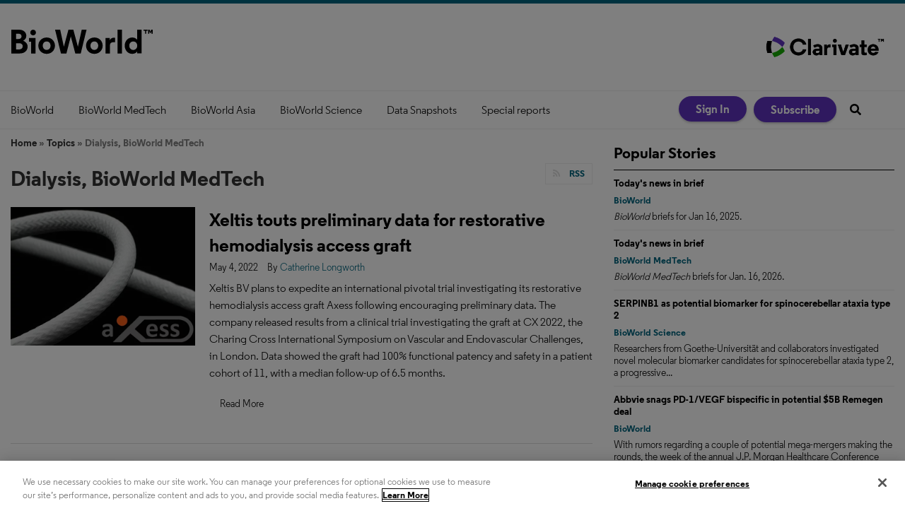

--- FILE ---
content_type: text/html; charset=utf-8
request_url: https://www.bioworld.com/articles/topic/349,85?page=2
body_size: 12985
content:
<!DOCTYPE html>
<html class="no-js" lang="en" prefix="og: https://ogp.me/ns#">
  <head>
    <script src="https://sp-library.prod.sp.aws.clarivate.net/oti/latest/index.umd.js"></script>
    <link href="https://www.bioworld.com/articles/topic/349-dialysis?page=2" rel="canonical">
    
    <meta charset="utf-8">
    <meta name="csrf-param" content="authenticity_token" />
<meta name="csrf-token" content="nOmwcMgBzpT7qeekxLLdcWh+Zotw8l4Y2ay167qNb5iQ42BBPmChpcioywsLybkZ8UBNJ7Yzxpzu/ThBo+/+3Q==" />

    <meta name="viewport" content="width=device-width, initial-scale=1.0">
    <meta name="timestamp" value="2026-01-18 09:38:11 -0500">
    <meta name="description" content="Breaking news and analysis of the global biotechnology, pharmaceutical, medical device and medical technology sectors. In-depth coverage of innovation, business, financing, regulation, science, product development, clinical trials and more" />
    <meta name="keywords" content="Biologics, Biopharmaceutical, Biotechnology, Drug, EMA, FDA,  Health, Medical, Medical device, Medical technology, Pharmaceutical" />
    <meta name="og:keywords" content="Biologics, Biopharmaceutical, Biotechnology, Drug, EMA, FDA,  Health, Medical, Medical device, Medical technology, Pharmaceutical" />
    
    <link rel="alternate" type="application/xml" title="BioWorld  RSS Feed" href="https://www.bioworld.com/rss/articles" />
    
    
    <meta property="og:title" />
<meta property="og:description" />
<meta property="og:url" />
<meta property="og:type" content="Website" />

    <meta content="false" name="has-log-view" />
    <title>Dialysis - Articles - Page 2 | BioWorld</title>
    <!-- Hide content until styles load to prevent FOUC -->
<style>
    body { visibility: hidden; }
    .styles-loaded body { visibility: visible; }
</style>

<!-- Non-blocking application.css -->
<link rel="preload" href="/stylesheets/application.css" as="style" onload="this.onload=null;this.rel=&#39;stylesheet&#39;;document.documentElement.classList.add(&#39;styles-loaded&#39;)" />
<noscript><link rel="stylesheet" media="screen" href="/stylesheets/application.css?v=1768747091" /></noscript>

<!-- Non-blocking vendor stylesheets -->
    <link rel="preload" href="/stylesheets/froala.css" as="style" onload="this.onload=null;this.rel=&#39;stylesheet&#39;" />
    <noscript><link rel="stylesheet" media="screen" href="/stylesheets/froala.css?v=1768747091" /></noscript>

<!-- Non-blocking client controlled custom CSS -->

        
    
    <script src="/javascripts/jade.critical.min.js"></script>
    <script src="/javascripts/jade.default.min.js?v=1768747091" defer="defer"></script>
<script src="/javascripts/application.js?v=1768747091" defer="defer"></script>
    
    
<!-- dataLayer scripts, place in head before GTM snippet -->
<script>var dataLayer = window.dataLayer || [];</script>
<script>let snowplowData = {"event":"SnowplowStructuredEvent","product":""};

fetch('/user/snowplow', {
  method: 'GET',
  headers: {
    'Content-Type': 'application/json'
  }
})
.then(response => {
  if (!response.ok) {
    throw new Error(`HTTP error! status: ${response.status}`);
  }
  return response.json();       
})
.then(data => {
  const evt = Object.assign({}, snowplowData, data);
  console.info('Snowplow Data:', evt); // Handle the fetched data
  dataLayer.push(evt);
})
.catch(error => {
  console.error('Error fetching snowplow data:', error); // Handle any errors
});</script><script>dataLayer.push({"id":349,"topics":["Dialysis"],"title":"Dialysis","page_type":["articles","topic"],"date_posted":"07/19/2019","gated":false,"registered":false});</script>
<script>typeof window.dataLayer[0] === 'object' && !('page_type' in window.dataLayer[0]) && window.dataLayer.push({"id":349,"topics":["Dialysis"],"title":"Dialysis","page_type":["articles","topic"],"date_posted":"07/19/2019","gated":false,"registered":false});</script>
<!-- End dataLayer -->

<!-- Google Tag Manager -->
<script>
//<![CDATA[
  (function(w,d,s,l,i){w[l]=w[l]||[];w[l].push({'gtm.start':
  new Date().getTime(),event:'gtm.js'});var f=d.getElementsByTagName(s)[0],
  j=d.createElement(s),dl=l!='dataLayer'?'&l='+l:'';j.async=true;j.src=
  '//www.googletagmanager.com/gtm.js?id='+i+dl;f.parentNode.insertBefore(j,f);
  })(window,document,'script','dataLayer','GTM-5ZV86V9');
//]]>
</script>
<!-- End Google Tag Manager -->

    <script>
  window.epub = window.epub || {};

    window.epub['AD_HISTORY_ENABLED'] = false;
</script>

    <link rel="apple-touch-icon" sizes="180x180" href="/icons/apple-touch-icon.png">
<link rel="icon" type="image/png" sizes="32x32" href="/icons/favicon-32x32.png">
<link rel="icon" type="image/png" sizes="16x16" href="/icons/favicon-16x16.png">
<link rel="manifest" href="/icons/site.webmanifest">
<link rel="mask-icon" href="/icons/safari-pinned-tab.svg" color="#5bbad5">
<link rel="shortcut icon" href="/icons/favicon.ico">
<meta name="msapplication-TileColor" content="#00aba9">
<meta name="msapplication-config" content="/icons/browserconfig.xml">
<meta name="theme-color" content="#ffffff"><script>
  var googletag = {
    cmd: []
  };
  var targeting = window.targeting = {"id":"349","tags":["Dialysis"],"taxonomy":["Dialysis"],"taxonomy_id":[349],"sponsored":"false","page_type":["articles","topic"],"keyword":[],"reg_user":"false","page_name":"349-dialysis","search_terms":"","url":"/articles/topic/349,85?page=2","site_env":"production"};
</script>
<script>
  (function(ac) {
    var d = document, s = 'script', id = 'adplugg-adjs';
    var js, fjs = d.getElementsByTagName(s)[0];
    if (d.getElementById(id)) return;
    js = d.createElement(s); js.id = id; js.async = 1;
    js.src = '//www.adplugg.com/serve/' + ac + '/js/1.1/ad.js';
    fjs.parentNode.insertBefore(js, fjs);
  }('A48225833'));
</script>  <link rel="preload" as="script" href="https://cdn.ampproject.org/v0.js">
  <script async src="https://cdn.ampproject.org/v0.js"></script>
  <!-- Import other AMP Extensions here -->
  <style amp-custom>/* Add your styles here */</style>
  <style amp-boilerplate>body{-webkit-animation:-amp-start 8s steps(1,end) 0s 1 normal both;-moz-animation:-amp-start 8s steps(1,end) 0s 1 normal both;-ms-animation:-amp-start 8s steps(1,end) 0s 1 normal both;animation:-amp-start 8s steps(1,end) 0s 1 normal both}@-webkit-keyframes -amp-start{from{visibility:hidden}to{visibility:visible}}@-moz-keyframes -amp-start{from{visibility:hidden}to{visibility:visible}}@-ms-keyframes -amp-start{from{visibility:hidden}to{visibility:visible}}@-o-keyframes -amp-start{from{visibility:hidden}to{visibility:visible}}@keyframes -amp-start{from{visibility:hidden}to{visibility:visible}}</style><noscript><style amp-boilerplate>body{-webkit-animation:none;-moz-animation:none;-ms-animation:none;animation:none}</style></noscript>
  <link rel="canonical" href=".">
  <script async custom-element="amp-iframe" src="https://cdn.ampproject.org/v0/amp-iframe-0.1.js"></script>
<script>var _document$querySelect, _document$querySelect2;

var $hasLogViewMeta = (_document$querySelect = document.querySelector('meta[name=has-log-view]')) === null || _document$querySelect === void 0 ? void 0 : _document$querySelect.getAttribute('content');
var $logViewUrlMeta = (_document$querySelect2 = document.querySelector('meta[name=log-view-url]')) === null || _document$querySelect2 === void 0 ? void 0 : _document$querySelect2.getAttribute('content');

if ($hasLogViewMeta === 'true') {
  var baseLogUrl = (typeof $logViewUrlMeta === "undefined" ? window.location.pathname : $logViewUrlMeta).replace(/(\d+)-[^/]+/g, '$1'); 
  var logUrl = baseLogUrl + '/log_view' + window.location.search;

  if (typeof navigator.sendBeacon === 'function') {
    navigator.sendBeacon(logUrl);
  } else {
    // Gotta love IE
    var request = new XMLHttpRequest();
    request.open('POST', logUrl, true);
    request.setRequestHeader('Content-Type', 'application/x-www-form-urlencoded; charset=UTF-8');
    request.send();
  }
}</script>
  </head>
  <body data-controller="articles" data-action="topic" data-prestitial-ad="false" data-poststitial-ad="false" data-news-services="" class="cssanimations csstransitions">
    
    
    
<!-- Google Tag Manager (noscript) -->
<noscript><iframe src="https://www.googletagmanager.com/ns.html?id=GTM-5ZV86V9"
height="0" width="0" style="display:none;visibility:hidden"></iframe></noscript>
<!-- End Google Tag Manager (noscript) -->
    
    <div class="document mmenu-placeholder"><header class="main-header"><div class="main-header__top"><h1>
  <a href="/" class="main-header__logo" data-eventaction="logo-link" data-eventcategory="click" data-eventlabel="link to homepage" data-eventname="logo-link">
    <svg xmlns="http://www.w3.org/2000/svg" viewBox="0 0 201 36" height="36" fill="none" preservAspectRatio="xMidYMid meet">
      <title>BioWorld. Link to homepage.</title>
      <path fill="#000" d="M17.7999 16.5745v.1066c3.8891 1.5805 6.2511 4.4219 6.2511 8.3111 0 5.3809-3.9958 9.6608-11.0993 9.6608H1V1.01776h10.8506c6.9082 0 10.3712 4.27988 10.3712 8.59527 0 2.93017-1.4385 5.57627-4.4219 6.96147zM7.67732 6.68283v7.49427H11.087c2.3975 0 4.3687-1.2076 4.3687-3.8004 0-2.59283-2.06-3.69387-4.3687-3.69387H7.67732zm0 22.34057h3.46298c4.0313 0 5.9492-1.8646 5.9492-4.6173 0-2.8414-2.3619-4.2798-5.6118-4.2798H7.67732v8.8971zM35.239 34.6352h-6.2333v-16.711h-3.0723V12.632h9.3056v22.0032zM31.8293 1.01776c2.2554 0 4.0313 1.82916 4.0313 4.03125 0 2.25538-1.7759 3.97798-4.0313 3.97798-2.2021 0-3.9957-1.7226-3.9957-3.97798.0178-2.20209 1.7936-4.03125 3.9957-4.03125zM39.217 23.6425c0-6.7128 5.2389-11.5787 11.7564-11.5787 6.5175 0 11.7563 4.8481 11.7563 11.5787s-5.2388 11.5788-11.7563 11.5788c-6.5175 0-11.7564-4.8659-11.7564-11.5788zm6.2511 0c0 3.4097 2.2554 6.0025 5.523 6.0025 3.2144 0 5.4697-2.5928 5.4697-6.0025 0-3.463-2.2553-6.0025-5.4697-6.0025-3.2676 0-5.523 2.5395-5.523 6.0025zM88.7286 1.01776L95.1573 25.081h.0533l5.3814-24.06324h6.819L99.2064 34.6352h-7.7251l-6.3399-24.152-6.1979 24.152h-7.7251L62.9073 1.01776h7.2101L75.303 25.081h.0532l6.4287-24.06324h6.9437zM106.701 23.6425c0-6.7128 5.238-11.5787 11.756-11.5787 6.535 0 11.756 4.8481 11.756 11.5787s-5.239 11.5788-11.756 11.5788c-6.535-.0178-11.756-4.8659-11.756-11.5788zm6.233 0c0 3.4097 2.255 6.0025 5.523 6.0025 3.214 0 5.47-2.5928 5.47-6.0025 0-3.463-2.256-6.0025-5.47-6.0025-3.268 0-5.523 2.5395-5.523 6.0025zm34.772-4.8481h-2.646c-3.161 0-4.618 1.4917-4.618 5.3276v10.5132h-6.233V12.632h6.056v3.4985c.87-2.3441 2.983-3.8004 5.718-3.8004.586 0 1.154.0533 1.723.1954v6.2689zm9.696 15.8408h-6.198V1.01776h6.198V34.6352zm21.559-2.7881c-1.101 1.8292-3.694 3.3564-6.872 3.3564-6.056 0-10.656-4.8481-10.656-11.5787s4.564-11.5788 10.62-11.5788c3.357 0 5.914 1.545 7.015 3.4097 0-.7281-.089-2.5395-.089-4.1733V1h6.233v33.6175h-6.233v-2.7704h-.018zm-11.081-8.2046c0 3.3564 2.308 6.0558 5.612 6.0558 3.303 0 5.611-2.6994 5.611-6.0558 0-3.4097-2.308-6.0025-5.611-6.0025-3.304 0-5.612 2.5928-5.612 6.0025zM191.801 2.58054h2.06V1.01776h-5.772v1.56278h2.043V6.8249h1.669V2.58054zM201 6.8249V1.01776h-2.184l-1.119 2.84141-1.101-2.84141h-2.22V6.8249h1.652V3.13106l1.101 2.66382h1.065l1.101-2.68158v3.7116H201z"/>
    </svg>
  </a>
</h1><a href='https://clarivate.com/cortellis/' target="_blank" class="main-header__logo -clarivate">
  <img src="/images/Cortellis_Flagship_Logo.png" alt="Clarivate" title="Powering insights from Cortellis. Link to Cortellis page on Clarivate website.">
</a></div><div class="main-nav-container"><div class="main-nav-container__wrapper"><nav id="main-nav" class="main-nav main-nav--horizontal"><div class="navigation"><ul class="main-nav-level1__items"><li class="main-nav-level1__item"><a class="main-nav__link" data-eventname="main-nav" data-eventcategory="click" data-eventaction="main-nav-link" data-eventlabel="BioWorld|/topics/84-bioworld" href="/topics/84-bioworld">BioWorld</a></li><li class="main-nav-level1__item"><a class="main-nav__link" data-eventname="main-nav" data-eventcategory="click" data-eventaction="main-nav-link" data-eventlabel="BioWorld MedTech|/topics/85-bioworld-medtech" href="/topics/85-bioworld-medtech">BioWorld MedTech</a></li><li class="main-nav-level1__item"><a class="main-nav__link" data-eventname="main-nav" data-eventcategory="click" data-eventaction="main-nav-link" data-eventlabel="BioWorld Asia|/topics/86-bioworld-asia" href="/topics/86-bioworld-asia">BioWorld Asia</a></li><li class="main-nav-level1__item"><a class="main-nav__link" data-eventname="main-nav" data-eventcategory="click" data-eventaction="main-nav-link" data-eventlabel="BioWorld Science|/topics/520-bioworld-science" href="/topics/520-bioworld-science">BioWorld Science</a></li><li class="main-nav-level1__item"><a class="main-nav__link -has-children" data-eventname="main-nav" data-eventcategory="click" data-eventaction="main-nav-link" data-eventlabel="Data Snapshots|/snapshots" href="/snapshots">Data Snapshots</a><ul class="main-nav-level2__items"><li class="main-nav-level2__item"><a class="main-nav__link" data-eventname="main-nav" data-eventcategory="click" data-eventaction="main-nav-link" data-eventlabel="BioWorld|/snapshots" href="/snapshots">BioWorld</a></li><li class="main-nav-level2__item"><a class="main-nav__link" data-eventname="main-nav" data-eventcategory="click" data-eventaction="main-nav-link" data-eventlabel="BioWorld MedTech|/medtech_snapshots" href="/medtech_snapshots">BioWorld MedTech</a></li><li class="main-nav-level2__item"><a class="main-nav__link" data-eventname="main-nav" data-eventcategory="click" data-eventaction="main-nav-link" data-eventlabel="Infographics: Dynamic digital data analysis|/infographics-index" href="/infographics-index">Infographics: Dynamic digital data analysis</a></li><li class="main-nav-level2__item"><a class="main-nav__link" data-eventname="main-nav" data-eventcategory="click" data-eventaction="main-nav-link" data-eventlabel="Index insights|/index-insights" href="/index-insights">Index insights</a></li><li class="main-nav-level2__item"><a class="main-nav__link" data-eventname="main-nav" data-eventcategory="click" data-eventaction="main-nav-link" data-eventlabel="NME Digest|/NME_digest" href="/NME_digest">NME Digest</a></li></ul></li><li class="main-nav-level1__item"><a class="main-nav__link -has-children" data-eventname="main-nav" data-eventcategory="click" data-eventaction="main-nav-link" data-eventlabel="Special reports|/special_reports" href="/special_reports">Special reports</a><ul class="main-nav-level2__items"><li class="main-nav-level2__item"><a class="main-nav__link" data-eventname="main-nav" data-eventcategory="click" data-eventaction="main-nav-link" data-eventlabel="Infographics: Dynamic digital data analysis|/infographics-index" href="/infographics-index">Infographics: Dynamic digital data analysis</a></li><li class="main-nav-level2__item"><a class="main-nav__link" data-eventname="main-nav" data-eventcategory="click" data-eventaction="main-nav-link" data-eventlabel="Trump administration impacts|/Trump_administration_impacts" href="/Trump_administration_impacts">Trump administration impacts</a></li><li class="main-nav-level2__item"><a class="main-nav__link" data-eventname="main-nav" data-eventcategory="click" data-eventaction="main-nav-link" data-eventlabel="Under threat: mRNA vaccine research |/mRNA_vaccine_research" href="/mRNA_vaccine_research">Under threat: mRNA vaccine research </a></li><li class="main-nav-level2__item"><a class="main-nav__link" data-eventname="main-nav" data-eventcategory="click" data-eventaction="main-nav-link" data-eventlabel="BioWorld at 35|/BioWorld35" href="/BioWorld35">BioWorld at 35</a></li><li class="main-nav-level2__item"><a class="main-nav__link" data-eventname="main-nav" data-eventcategory="click" data-eventaction="main-nav-link" data-eventlabel="Biopharma M&amp;A scorecard|/biopharma_MandA_scorecard" href="/biopharma_MandA_scorecard">Biopharma M&amp;A scorecard</a></li><li class="main-nav-level2__item"><a class="main-nav__link" data-eventname="main-nav" data-eventcategory="click" data-eventaction="main-nav-link" data-eventlabel="Bioworld 2025 review|/BioWorld_2025_review" href="/BioWorld_2025_review">Bioworld 2025 review</a></li><li class="main-nav-level2__item"><a class="main-nav__link" data-eventname="main-nav" data-eventcategory="click" data-eventaction="main-nav-link" data-eventlabel="BioWorld MedTech 2025 review|/BioWorld_MedTech_2025_review" href="/BioWorld_MedTech_2025_review">BioWorld MedTech 2025 review</a></li><li class="main-nav-level2__item"><a class="main-nav__link" data-eventname="main-nav" data-eventcategory="click" data-eventaction="main-nav-link" data-eventlabel="BioWorld Science 2025 review|/BioWorld_Science_2025_review" href="/BioWorld_Science_2025_review">BioWorld Science 2025 review</a></li><li class="main-nav-level2__item"><a class="main-nav__link" data-eventname="main-nav" data-eventcategory="click" data-eventaction="main-nav-link" data-eventlabel="Women&#39;s health|/womens_health" href="/womens_health">Women&#39;s health</a></li><li class="main-nav-level2__item"><a class="main-nav__link" data-eventname="main-nav" data-eventcategory="click" data-eventaction="main-nav-link" data-eventlabel="China&#39;s GLP-1 landscape|/China_GLP-1" href="/China_GLP-1">China&#39;s GLP-1 landscape</a></li><li class="main-nav-level2__item"><a class="main-nav__link" data-eventname="main-nav" data-eventcategory="click" data-eventaction="main-nav-link" data-eventlabel="PFA re-energizes afib market|https://www.bioworld.com/articles/711618-pulsed-field-ablation-re-energizes-the-atrial-fibrillation-market" href="https://www.bioworld.com/articles/711618-pulsed-field-ablation-re-energizes-the-atrial-fibrillation-market">PFA re-energizes afib market</a></li><li class="main-nav-level2__item"><a class="main-nav__link" data-eventname="main-nav" data-eventcategory="click" data-eventaction="main-nav-link" data-eventlabel="China CAR T|/China_CAR_T" href="/China_CAR_T">China CAR T</a></li><li class="main-nav-level2__item"><a class="main-nav__link" data-eventname="main-nav" data-eventcategory="click" data-eventaction="main-nav-link" data-eventlabel="Alzheimer&#39;s disease|/Alzheimers" href="/Alzheimers">Alzheimer&#39;s disease</a></li><li class="main-nav-level2__item"><a class="main-nav__link" data-eventname="main-nav" data-eventcategory="click" data-eventaction="main-nav-link" data-eventlabel="Coronavirus|/articles/topic/517" href="/articles/topic/517">Coronavirus</a></li><li class="main-nav-level2__item"><a class="main-nav__link" data-eventname="main-nav" data-eventcategory="click" data-eventaction="main-nav-link" data-eventlabel="More reports can be found here|/special_reports" href="/special_reports">More reports can be found here</a></li></ul></li></ul></div></nav><div class="main-nav-container__mobile-nav"><a class="hamburger-nav-link" href="#" id="hamburger-nav-link"></a><h1>
  <a href="/" class="main-header__logo" data-eventaction="logo-link" data-eventcategory="click" data-eventlabel="link to homepage" data-eventname="logo-link">
    <svg xmlns="http://www.w3.org/2000/svg" viewBox="0 0 201 36" height="36" fill="none" preservAspectRatio="xMidYMid meet">
      <title>BioWorld. Link to homepage.</title>
      <path fill="#000" d="M17.7999 16.5745v.1066c3.8891 1.5805 6.2511 4.4219 6.2511 8.3111 0 5.3809-3.9958 9.6608-11.0993 9.6608H1V1.01776h10.8506c6.9082 0 10.3712 4.27988 10.3712 8.59527 0 2.93017-1.4385 5.57627-4.4219 6.96147zM7.67732 6.68283v7.49427H11.087c2.3975 0 4.3687-1.2076 4.3687-3.8004 0-2.59283-2.06-3.69387-4.3687-3.69387H7.67732zm0 22.34057h3.46298c4.0313 0 5.9492-1.8646 5.9492-4.6173 0-2.8414-2.3619-4.2798-5.6118-4.2798H7.67732v8.8971zM35.239 34.6352h-6.2333v-16.711h-3.0723V12.632h9.3056v22.0032zM31.8293 1.01776c2.2554 0 4.0313 1.82916 4.0313 4.03125 0 2.25538-1.7759 3.97798-4.0313 3.97798-2.2021 0-3.9957-1.7226-3.9957-3.97798.0178-2.20209 1.7936-4.03125 3.9957-4.03125zM39.217 23.6425c0-6.7128 5.2389-11.5787 11.7564-11.5787 6.5175 0 11.7563 4.8481 11.7563 11.5787s-5.2388 11.5788-11.7563 11.5788c-6.5175 0-11.7564-4.8659-11.7564-11.5788zm6.2511 0c0 3.4097 2.2554 6.0025 5.523 6.0025 3.2144 0 5.4697-2.5928 5.4697-6.0025 0-3.463-2.2553-6.0025-5.4697-6.0025-3.2676 0-5.523 2.5395-5.523 6.0025zM88.7286 1.01776L95.1573 25.081h.0533l5.3814-24.06324h6.819L99.2064 34.6352h-7.7251l-6.3399-24.152-6.1979 24.152h-7.7251L62.9073 1.01776h7.2101L75.303 25.081h.0532l6.4287-24.06324h6.9437zM106.701 23.6425c0-6.7128 5.238-11.5787 11.756-11.5787 6.535 0 11.756 4.8481 11.756 11.5787s-5.239 11.5788-11.756 11.5788c-6.535-.0178-11.756-4.8659-11.756-11.5788zm6.233 0c0 3.4097 2.255 6.0025 5.523 6.0025 3.214 0 5.47-2.5928 5.47-6.0025 0-3.463-2.256-6.0025-5.47-6.0025-3.268 0-5.523 2.5395-5.523 6.0025zm34.772-4.8481h-2.646c-3.161 0-4.618 1.4917-4.618 5.3276v10.5132h-6.233V12.632h6.056v3.4985c.87-2.3441 2.983-3.8004 5.718-3.8004.586 0 1.154.0533 1.723.1954v6.2689zm9.696 15.8408h-6.198V1.01776h6.198V34.6352zm21.559-2.7881c-1.101 1.8292-3.694 3.3564-6.872 3.3564-6.056 0-10.656-4.8481-10.656-11.5787s4.564-11.5788 10.62-11.5788c3.357 0 5.914 1.545 7.015 3.4097 0-.7281-.089-2.5395-.089-4.1733V1h6.233v33.6175h-6.233v-2.7704h-.018zm-11.081-8.2046c0 3.3564 2.308 6.0558 5.612 6.0558 3.303 0 5.611-2.6994 5.611-6.0558 0-3.4097-2.308-6.0025-5.611-6.0025-3.304 0-5.612 2.5928-5.612 6.0025zM191.801 2.58054h2.06V1.01776h-5.772v1.56278h2.043V6.8249h1.669V2.58054zM201 6.8249V1.01776h-2.184l-1.119 2.84141-1.101-2.84141h-2.22V6.8249h1.652V3.13106l1.101 2.66382h1.065l1.101-2.68158v3.7116H201z"/>
    </svg>
  </a>
</h1><a class="search-nav-link" href="#" id="search-nav-link"></a><form action="/search" class="mobile-search" id="mobile-search" method="get"><input class="mobile-search__field" name="q" placeholder="What are you looking for?" type="text" /><button class="mobile-search__icon" type="submit"></button></form></div><div class="main-nav-container__nav2"><nav class="user-actions" id="user-actions">
  <ul class="user-actions__list">
    <li class="user-actions__signin">
      <a class="user-actions__signin-link" href="/user/login">Sign In</a>
    </li>
    <li class="user-actions__signout">
      <a class="user-actions__signout-link" href="/user/logout">Sign Out</a>
    </li>
    <li class="user-actions__account">
      <a class="user-actions__account-link" href="/user/profile">My Account</a>
    </li>
  </ul>
</nav>
<a class="main-nav-container__subscribe-link" href="/subscriptions">Subscribe</a><div class="quick-search" id="quick-search"><form action="/search" id="quick-search-form" method="GET" name="quick-search" target="_top"><div class="quick-search__wrapper" role="presentation"><input class="quick-search__search-field" id="q" name="q" placeholder="Search" type="text" /><button class="quick-search__button" title="Search" type="submit"></button></div></form></div></div></div></div></header><div class="container"><section class="site-banner" id="site-banner"><div class="site-banner__date">BioWorld - Sunday, January 18, 2026</div></section><div id="section-2" class="main-body">
  <script src="/javascripts/pages/article.js?v=1768747090"></script>
  <div id="breadcrumbs" class="breadcrumbs"><a class="" href="/">Home</a> &raquo; <a class="" href="/topics">Topics</a> &raquo; Dialysis, BioWorld MedTech</div>
  
  <div class="box1 article-topic">
    <div class="records">
      <h1 class="page-title">
        Dialysis, BioWorld MedTech
        <div class="rss">
          <a href="/rss/topic/349-dialysis">
            <img alt="Dialysis, BioWorld MedTech RSS Feed" height="16" width="16" loading="lazy" src="/images/icons/rss.gif" />
            RSS
</a>        </div>
      </h1>
      <article class="record article-summary ">
  <div class="image"><a title="Xeltis touts preliminary data for restorative hemodialysis access graft" class="url" rel="" target="" href="https://www.bioworld.com/articles/518465-xeltis-touts-preliminary-data-for-restorative-hemodialysis-access-graft"><img width="650" height="488" alt="Axess device and logo" title="Axess device and logo" border="0" loading="lazy" src="https://www.bioworld.com/ext/resources/BMT-source/2022/05-03-Xeltis-aXess.webp?height=488&amp;t=1651612684&amp;width=650" /></a></div>
  <div class="article-summary__details has-image">
    
    <h2 class="headline article-summary__headline"><a href="https://www.bioworld.com/articles/518465-xeltis-touts-preliminary-data-for-restorative-hemodialysis-access-graft">Xeltis touts preliminary data for restorative hemodialysis access graft</a></h2>
    
    
<div class="post-meta">
  <div class="date article-summary__post-date">May 4, 2022</div>
  <div class="author article-summary__author">By <a href="/authors/591-catherine-longworth">Catherine Longworth</a></div>



  
</div>
    <div class="abstract article-summary__teaser">Xeltis BV plans to expedite an international pivotal trial investigating its restorative hemodialysis access graft Axess following encouraging preliminary data. The company released results from a clinical trial investigating the graft at CX 2022, the Charing Cross International Symposium on Vascular and Endovascular Challenges, in London. Data showed the graft had 100% functional patency and safety in a patient cohort of 11, with a median follow-up of 6.5 months.<br /></div><a title="Xeltis touts preliminary data for restorative hemodialysis access graft" class="more" href="https://www.bioworld.com/articles/518465-xeltis-touts-preliminary-data-for-restorative-hemodialysis-access-graft">Read More</a>

  </div>

</article>
<article class="record article-summary ">
  <div class="image"><a title="Cloudcath’s peritoneal dialysis remote monitoring system receives FDA clearance " class="url" rel="" target="" href="https://www.bioworld.com/articles/516103-cloudcaths-peritoneal-dialysis-remote-monitoring-system-receives-fda-clearance"><img width="650" height="488" alt="Cloudcath monitoring device" title="Cloudcath monitoring device" border="0" loading="lazy" src="https://www.bioworld.com/ext/resources/BMT-source/2022/02-15-Cloudcath.webp?height=488&amp;t=1644967159&amp;width=650" /></a></div>
  <div class="article-summary__details has-image">
    
    <h2 class="headline article-summary__headline"><a href="https://www.bioworld.com/articles/516103-cloudcaths-peritoneal-dialysis-remote-monitoring-system-receives-fda-clearance">Cloudcath’s peritoneal dialysis remote monitoring system receives FDA clearance </a></h2>
    
    
<div class="post-meta">
  <div class="date article-summary__post-date">Feb. 15, 2022</div>
  <div class="author article-summary__author">By <a href="/authors/126-annette-boyle">Annette Boyle</a></div>



  
</div>
    <div class="abstract article-summary__teaser">With an FDA 510(k) clearance now in hand, Cloudcath Inc. is planning a phased launch of its remote monitoring platform for peritoneal dialysis (PD) patients. The company will make the system available on a limited basis in second half of 2022 “with broad U.S. availability increasing throughout 2023 and 2024,” Cloudcath CEO Aly ElBadry told <em>BioWorld</em>. The Cloudcath system continuously analyzes the dialysate fluid used in PD to detect early signs that a patient needs evaluation or intervention and then alerts both patients and clinicians.<br /></div><a title="Cloudcath’s peritoneal dialysis remote monitoring system receives FDA clearance " class="more" href="https://www.bioworld.com/articles/516103-cloudcaths-peritoneal-dialysis-remote-monitoring-system-receives-fda-clearance">Read More</a>

  </div>

</article>
<article class="record article-summary ">
  <div class="image"><a title="Nextkidney acquires Dialyss to launch home dialysis device" class="url" rel="" target="" href="https://www.bioworld.com/articles/515485-nextkidney-acquires-dialyss-to-launch-home-dialysis-device"><img width="650" height="488" alt="Neokidney system" title="Neokidney system" border="0" loading="lazy" src="https://www.bioworld.com/ext/resources/BMT-source/2022/01-26-Nextkidney-Neokidney-Home-Hemodialysis-Device.webp?height=488&amp;t=1643237515&amp;width=650" /></a></div>
  <div class="article-summary__details has-image">
    
    <h2 class="headline article-summary__headline"><a href="https://www.bioworld.com/articles/515485-nextkidney-acquires-dialyss-to-launch-home-dialysis-device">Nextkidney acquires Dialyss to launch home dialysis device</a></h2>
    
    
<div class="post-meta">
  <div class="date article-summary__post-date">Jan. 26, 2022</div>
  <div class="author article-summary__author">By <a href="/authors/591-catherine-longworth">Catherine Longworth</a></div>



  
</div>
    <div class="abstract article-summary__teaser">Nextkidney BV has signed a deal to buy Dialyss Pte. Ltd. as it gears up to commercialize its home hemodialysis device Neokidney. The Singapore-based startup specializes in sorbent technologies for the regeneration of dialysate and has been a collaborator of Nextkidney’s for six years. The combined team will prepare for a clinical trial in Singapore, followed by a European multicenter trial and CE mark submission in 2023. Financial terms of the deal were not disclosed.<br /></div><a title="Nextkidney acquires Dialyss to launch home dialysis device" class="more" href="https://www.bioworld.com/articles/515485-nextkidney-acquires-dialyss-to-launch-home-dialysis-device">Read More</a>

  </div>

</article>
<article class="record article-summary ">
  <div class="image"><a title="CMS to cover both adjunctive, non-adjunctive continuous glucose monitors in 2022" class="url" rel="" target="" href="https://www.bioworld.com/articles/514642-cms-to-cover-both-adjunctive-non-adjunctive-continuous-glucose-monitors-in-2022"><img width="650" height="488" alt="Medicare puzzle" title="Medicare puzzle" border="0" loading="lazy" src="https://www.bioworld.com/ext/resources/Stock-images/Regulatory/CMS-medicare-reimbursement.webp?height=488&amp;t=1588869757&amp;width=650" /></a></div>
  <div class="article-summary__details has-image">
    
    <h2 class="headline article-summary__headline"><a href="https://www.bioworld.com/articles/514642-cms-to-cover-both-adjunctive-non-adjunctive-continuous-glucose-monitors-in-2022">CMS to cover both adjunctive, non-adjunctive continuous glucose monitors in 2022</a></h2>
    
    
<div class="post-meta">
  <div class="date article-summary__post-date">Dec. 28, 2021</div>
  <div class="author article-summary__author">By <a href="/authors/21-mark-mccarty">Mark McCarty</a></div>



  
</div>
    <div class="abstract article-summary__teaser">The U.S. CMS has crafted a payment policy that covers both adjunctive and non-adjunctive continuous glucose monitors (CGMs) in the final rule for durable medical equipment (DME). Medtronic plc, of Dublin, heralded the move as “a very important benefit expansion” for the company’s customers, but the expanded coverage also pays for additional CGMs that work with Medtronic insulin pumps.<br /></div><a title="CMS to cover both adjunctive, non-adjunctive continuous glucose monitors in 2022" class="more" href="https://www.bioworld.com/articles/514642-cms-to-cover-both-adjunctive-non-adjunctive-continuous-glucose-monitors-in-2022">Read More</a>

  </div>

</article>
<article class="record article-summary ">
  <div class="image"><a title="Impedimed&#39;s Sozo digital health platform garners breakthrough device designation for renal failure" class="url" rel="" target="" href="https://www.bioworld.com/articles/510944-impedimeds-sozo-digital-health-platform-garners-breakthrough-device-designation-for-renal-failure"><img width="650" height="488" alt="Sozo photo" title="Sozo photo" border="0" loading="lazy" src="https://www.bioworld.com/ext/resources/BMT-source/2021/08-31-Impedimed-Sozo.webp?height=488&amp;t=1630441081&amp;width=650" /></a></div>
  <div class="article-summary__details has-image">
    
    <h2 class="headline article-summary__headline"><a href="https://www.bioworld.com/articles/510944-impedimeds-sozo-digital-health-platform-garners-breakthrough-device-designation-for-renal-failure">Impedimed's Sozo digital health platform garners breakthrough device designation for renal failure</a></h2>
    
    
<div class="post-meta">
  <div class="date article-summary__post-date">Aug. 31, 2021</div>
  <div class="author article-summary__author">By <a href="/authors/591-catherine-longworth">Catherine Longworth</a></div>



  
</div>
    <div class="abstract article-summary__teaser">The FDA has designated Impedimed Ltd.&rsquo;s Sozo digital health platform a breakthrough device for renal failure, paving the way for the first FDA approved device to measure fluid volume in the dialysis setting.<br /></div><a title="Impedimed&#39;s Sozo digital health platform garners breakthrough device designation for renal failure" class="more" href="https://www.bioworld.com/articles/510944-impedimeds-sozo-digital-health-platform-garners-breakthrough-device-designation-for-renal-failure">Read More</a>

  </div>

</article>
<article class="record article-summary ">
  <div class="image"><a title="Quanta secures $245M for FDA-cleared portable dialysis system" class="url" rel="" target="" href="https://www.bioworld.com/articles/508582-quanta-secures-245m-for-fda-cleared-portable-dialysis-system"><img width="650" height="488" alt="Quanta SC+ device image" title="Quanta SC+ device image" border="0" loading="lazy" src="https://www.bioworld.com/ext/resources/BMT-source/2021/6-23-Quanta-SC.webp?height=488&amp;t=1624480816&amp;width=650" /></a></div>
  <div class="article-summary__details has-image">
    
    <h2 class="headline article-summary__headline"><a href="https://www.bioworld.com/articles/508582-quanta-secures-245m-for-fda-cleared-portable-dialysis-system">Quanta secures $245M for FDA-cleared portable dialysis system</a></h2>
    
    
<div class="post-meta">
  <div class="date article-summary__post-date">June 23, 2021</div>
  <div class="author article-summary__author">By <a href="/authors/172-meg-bryant">Meg Bryant</a></div>



  
</div>
    <div class="abstract article-summary__teaser">Quanta Dialysis Technologies Ltd.  raised $245 million in a series D round led by Glenview Capital. The funds will be used to accelerate commercialization of the company&rsquo;s SC+ portable hemodialysis system. Novo Holdings co-led the oversubscribed and upsized financing, with support from Blackrock, Eldridge, Sands Capital, Millennium Management, Monashee Investment Management LLC, Puhua Capital, Segulah Medical and Ancora, alongside Orlando Health, an integrated delivery network.<br /></div><a title="Quanta secures $245M for FDA-cleared portable dialysis system" class="more" href="https://www.bioworld.com/articles/508582-quanta-secures-245m-for-fda-cleared-portable-dialysis-system">Read More</a>

  </div>

</article>
<article class="record article-summary ">
  <div class="image"><a title="Fresenius is compiling the world’s largest genomic database for kidney disease" class="url" rel="" target="" href="https://www.bioworld.com/articles/503949-fresenius-is-compiling-the-worlds-largest-genomic-database-for-kidney-disease"><img width="650" height="488" alt="Kidneys" title="Kidneys" border="0" loading="lazy" src="https://www.bioworld.com/ext/resources/Stock-images/Therapeutic-topics/Nephrology/Kidneys.webp?height=488&amp;t=1585681893&amp;width=650" /></a></div>
  <div class="article-summary__details has-image">
    
    <h2 class="headline article-summary__headline"><a href="https://www.bioworld.com/articles/503949-fresenius-is-compiling-the-worlds-largest-genomic-database-for-kidney-disease">Fresenius is compiling the world’s largest genomic database for kidney disease</a></h2>
    
    
<div class="post-meta">
  <div class="date article-summary__post-date">Feb. 23, 2021</div>
  <div class="author article-summary__author">By <a href="/authors/98-bernard-banga">Bernard Banga</a></div>



  
</div>
    <div class="abstract article-summary__teaser">Berlin &ndash; Fresenius SE &amp; Co. KGaA reported that its global division, Fresenius Medical Care, and its Frenova Renal Research division have enrolled the first subjects in its new initiative to develop the largest genomic registry in the world to focus on kidney disease. At the same time, the German firm also announced that Ali Gharavi, chief of the division of nephrology at Columbia University Irving Medical Center, will lead the project and provide scientific guidance as principal investigator.<br /></div><a title="Fresenius is compiling the world’s largest genomic database for kidney disease" class="more" href="https://www.bioworld.com/articles/503949-fresenius-is-compiling-the-worlds-largest-genomic-database-for-kidney-disease">Read More</a>

  </div>

</article>
<article class="record article-summary ">
  <div class="image"><a title="Newco news: Ellen Medical develops portable and affordable dialysis machine" class="url" rel="" target="" href="https://www.bioworld.com/articles/503841-newco-news-ellen-medical-develops-portable-and-affordable-dialysis-machine"><img width="650" height="488" alt="Product image" title="Product image" border="0" loading="lazy" src="https://www.bioworld.com/ext/resources/BMT-source/2021/02-19-Ellen-Medical-dialysis.webp?height=488&amp;t=1613772457&amp;width=650" /></a></div>
  <div class="article-summary__details has-image">
    
    <h2 class="headline article-summary__headline"><a href="https://www.bioworld.com/articles/503841-newco-news-ellen-medical-develops-portable-and-affordable-dialysis-machine">Newco news: Ellen Medical develops portable and affordable dialysis machine</a></h2>
    
    
<div class="post-meta">
  <div class="date article-summary__post-date">Feb. 19, 2021</div>
  <div class="author article-summary__author">By <a href="/authors/49-tamra-sami">Tamra Sami</a></div>



  
</div>
    <div class="abstract article-summary__teaser">PERTH, Australia &ndash; About seven years ago, Australia&rsquo;s George Institute for Global Health conducted a study to find out how many people require dialysis for end-stage kidney failure compared to how many people receive treatment. <br /></div><a title="Newco news: Ellen Medical develops portable and affordable dialysis machine" class="more" href="https://www.bioworld.com/articles/503841-newco-news-ellen-medical-develops-portable-and-affordable-dialysis-machine">Read More</a>

  </div>

</article>
<article class="record article-summary ">
  <div class="image"><a title="Patensee launches first-in-human trial of integrated surveillance system for fistula stenosis" class="url" rel="" target="" href="https://www.bioworld.com/articles/503840-patensee-launches-first-in-human-trial-of-integrated-surveillance-system-for-fistula-stenosis"><img width="650" height="488" alt="Product image" title="Product image" border="0" loading="lazy" src="https://www.bioworld.com/ext/resources/BMT-source/2021/02-19-PatenSee.webp?height=488&amp;t=1613772074&amp;width=650" /></a></div>
  <div class="article-summary__details has-image">
    
    <h2 class="headline article-summary__headline"><a href="https://www.bioworld.com/articles/503840-patensee-launches-first-in-human-trial-of-integrated-surveillance-system-for-fistula-stenosis">Patensee launches first-in-human trial of integrated surveillance system for fistula stenosis</a></h2>
    
    
<div class="post-meta">
  <div class="date article-summary__post-date">Feb. 19, 2021</div>
  <div class="author article-summary__author">By <a href="/authors/126-annette-boyle">Annette Boyle</a></div>



  
</div>
    <div class="abstract article-summary__teaser">Patensee Ltd. initiated a first-in-human trial of its machine vision-based surveillance system for stenosis in hemodialysis patients. The trial will evaluate the imaging system&#39;s ability to perform contact-free surveillance of the access points or fistulas essential for dialysis, which nearly all narrow or become blocked over time. The surveillance system aims to mimic the central components of a dialysis nurse&#39;s exam using technology.<br /></div><a title="Patensee launches first-in-human trial of integrated surveillance system for fistula stenosis" class="more" href="https://www.bioworld.com/articles/503840-patensee-launches-first-in-human-trial-of-integrated-surveillance-system-for-fistula-stenosis">Read More</a>

  </div>

</article>
<article class="record article-summary ">
  <div class="image"><a title="Quanta wins FDA clearance for portable dialysis system" class="url" rel="" target="" href="https://www.bioworld.com/articles/502730-quanta-wins-fda-clearance-for-portable-dialysis-system"><img width="650" height="488" alt="Product image" title="Product image" border="0" loading="lazy" src="https://www.bioworld.com/ext/resources/BMT-source/2021/01-22-Quanta-SC.webp?height=488&amp;t=1611354595&amp;width=650" /></a></div>
  <div class="article-summary__details has-image">
    
    <h2 class="headline article-summary__headline"><a href="https://www.bioworld.com/articles/502730-quanta-wins-fda-clearance-for-portable-dialysis-system">Quanta wins FDA clearance for portable dialysis system</a></h2>
    
    
<div class="post-meta">
  <div class="date article-summary__post-date">Jan. 22, 2021</div>
  <div class="author article-summary__author">By <a href="/authors/80-liz-hollis">Liz Hollis</a></div>



  
</div>
    <div class="abstract article-summary__teaser">The portable hemodialysis market is heating up. For example,  Quanta Dialysis Technologies Ltd. recently made a splash by receiving clearance from the U.S. FDA to market its portable hemodialysis system SC+. According to the Alcester, U.K.-based company, SC+ can deliver the higher dialysate flow rates typically used to provide conventional three-times-a-week prescriptions, while also offering the flexibility for more frequent, longer and gentler treatments tailored to patients&rsquo; needs.<br /></div><a title="Quanta wins FDA clearance for portable dialysis system" class="more" href="https://www.bioworld.com/articles/502730-quanta-wins-fda-clearance-for-portable-dialysis-system">Read More</a>

  </div>

</article>

    </div>
    <div class="pager">
  <div role="navigation" aria-label="Pagination" class="pagination"><a class="previous_page" rel="prev" href="/articles/topic/349,85?page=1">Previous</a> <a rel="prev" aria-label="Page 1" href="/articles/topic/349,85?page=1">1</a> <em class="current" aria-label="Page 2" aria-current="page">2</em> <a rel="next" aria-label="Page 3" href="/articles/topic/349,85?page=3">3</a> <a aria-label="Page 4" href="/articles/topic/349,85?page=4">4</a> <a class="next_page" rel="next" href="/articles/topic/349,85?page=3">Next</a></div>
  
</div>

  </div>
</div><aside class="main-interior-sidebar"><div class="main-interior-sidebar__column"><div id="article-recommendations"></div>
</div><div class="main-interior-sidebar__column"><section class="popular-stories ">
  <h1 class="popular-stories__title">Popular Stories</h1><ul class="popular-stories__items">
    
<li class="popular-stories__item">
  <article class="popular-stories__article popular-stories--article"><div class="popular-stories__details popular-stories__details-1"><h1 class="popular-stories__headline"><a class="popular-stories__article-title-link" href="https://www.bioworld.com/articles/432891-todays-news-in-brief">Today's news in brief</a></h1><div class="popular-stories__topics"><a class="popular-stories__topic-link" href="/topics/84-bioworld">BioWorld</a></div><div class="popular-stories__teaser"><em>BioWorld</em> briefs for Jan 16, 2025.</div></div></article>
</li>  
<li class="popular-stories__item">
  <article class="popular-stories__article popular-stories--article"><div class="popular-stories__details popular-stories__details-1"><h1 class="popular-stories__headline"><a class="popular-stories__article-title-link" href="https://www.bioworld.com/articles/699574-todays-news-in-brief">Today's news in brief</a></h1><div class="popular-stories__topics"><a class="popular-stories__topic-link" href="/topics/85-bioworld-medtech">BioWorld MedTech</a></div><div class="popular-stories__teaser"><em>BioWorld MedTech</em> briefs for Jan. 16, 2026.</div></div></article>
</li>  
<li class="popular-stories__item">
  <article class="popular-stories__article popular-stories--article"><div class="popular-stories__details popular-stories__details-1"><h1 class="popular-stories__headline"><a class="popular-stories__article-title-link" href="https://www.bioworld.com/articles/727645-serpinb1-as-potential-biomarker-for-spinocerebellar-ataxia-type-2">SERPINB1 as potential biomarker for spinocerebellar ataxia type 2</a></h1><div class="popular-stories__topics"><a class="popular-stories__topic-link" href="/topics/520-bioworld-science">BioWorld Science</a></div><div class="popular-stories__teaser">Researchers from Goethe-Universität and collaborators investigated novel molecular biomarker candidates for spinocerebellar ataxia type 2, a progressive...</div></div></article>
</li>  
<li class="popular-stories__item">
  <article class="popular-stories__article popular-stories--article"><div class="popular-stories__details popular-stories__details-1"><h1 class="popular-stories__headline"><a class="popular-stories__article-title-link" href="https://www.bioworld.com/articles/727866-abbvie-snags-pd-1-vegf-bispecific-in-potential-5b-remegen-deal">Abbvie snags PD-1/VEGF bispecific in potential $5B Remegen deal </a></h1><div class="popular-stories__topics"><a class="popular-stories__topic-link" href="/topics/84-bioworld">BioWorld</a></div><div class="popular-stories__teaser">With rumors regarding a couple of potential mega-mergers making the rounds, the week of the annual J.P. Morgan Healthcare Conference kicked off with the official...</div></div></article>
</li>  
<li class="popular-stories__item">
  <article class="popular-stories__article -has-image popular-stories--article"><figure class="popular-stories__image"><a class="popular-stories__thumbnail-link" data-eventname="popular-stories" data-eventcategory="click" data-eventaction="popular-stories-image" data-eventlabel="https://www.bioworld.com/articles/727884-cell-gene-therapy-sector-now-sustainable-china-competition-mounting" href="https://www.bioworld.com/articles/727884-cell-gene-therapy-sector-now-sustainable-china-competition-mounting"><img class="popular-stories__image-thumb" alt="Illustration of human body surrounded by DNA, cell and drug icons" title="Illustration of human body surrounded by DNA, cell and drug icons" width="640" height="355" fetchpriority="auto" loading="lazy" src="https://www.bioworld.com/ext/resources/BWS/BWS-library/Cell-Gene-Therapies-Conceptual-Illustration.webp?height=355&amp;t=1760021376&amp;width=640" /></a></figure><div class="popular-stories__details popular-stories__details-1"><h1 class="popular-stories__headline"><a class="popular-stories__article-title-link" href="https://www.bioworld.com/articles/727884-cell-gene-therapy-sector-now-sustainable-china-competition-mounting">Cell/gene therapy sector now sustainable; China competition mounting</a></h1><div class="popular-stories__topics"><a class="popular-stories__topic-link" href="/topics/84-bioworld">BioWorld</a></div><div class="popular-stories__teaser">There was an upbeat message for cell and gene therapy companies in the 2026 industry update presented as the J.P. Morgan Healthcare Conference opened on Monday,...</div></div></article>
</li>  

</ul>
</section></div><div class="main-interior-sidebar__column"><div class="adplugg-tag" data-adplugg-zone="promo_1"></div></div></aside></div><footer class="main-footer"><div class="main-footer__top"><nav id="footer-1" class="main-footer__nav"><div class="navigation"><ul class="main-footer__nav-level1__items"><li class="main-footer__nav-level1__item"><a class="main-footer__nav__link -has-children" data-eventname="footer-1" data-eventcategory="click" data-eventaction="footer-1-link" data-eventlabel="BioWorld|/topics/84-bioworld" href="/topics/84-bioworld">BioWorld</a><ul class="main-footer__nav-level2__items"><li class="main-footer__nav-level2__item"><a class="main-footer__nav__link" data-eventname="footer-1" data-eventcategory="click" data-eventaction="footer-1-link" data-eventlabel="Today&#39;s news|/topics/84-bioworld" href="/topics/84-bioworld">Today&#39;s news</a></li><li class="main-footer__nav-level2__item"><a class="main-footer__nav__link" data-eventname="footer-1" data-eventcategory="click" data-eventaction="footer-1-link" data-eventlabel="Analysis and data insight|/articles/topic/84,109-analysis-and-data-insight-bioworld" href="/articles/topic/84,109-analysis-and-data-insight-bioworld">Analysis and data insight</a></li><li class="main-footer__nav-level2__item"><a class="main-footer__nav__link" data-eventname="footer-1" data-eventcategory="click" data-eventaction="footer-1-link" data-eventlabel="Clinical|/articles/topic/84,153-clinical-bioworld" href="/articles/topic/84,153-clinical-bioworld">Clinical</a></li><li class="main-footer__nav-level2__item"><a class="main-footer__nav__link" data-eventname="footer-1" data-eventcategory="click" data-eventaction="footer-1-link" data-eventlabel="Data Snapshots|/snapshots" href="/snapshots">Data Snapshots</a></li><li class="main-footer__nav-level2__item"><a class="main-footer__nav__link" data-eventname="footer-1" data-eventcategory="click" data-eventaction="footer-1-link" data-eventlabel="Deals and M&amp;A|/articles/topic/84,214-deals-bioworld" href="/articles/topic/84,214-deals-bioworld">Deals and M&amp;A</a></li><li class="main-footer__nav-level2__item"><a class="main-footer__nav__link" data-eventname="footer-1" data-eventcategory="click" data-eventaction="footer-1-link" data-eventlabel="Financings|/articles/topic/84,292-financings-bioworld" href="/articles/topic/84,292-financings-bioworld">Financings</a></li><li class="main-footer__nav-level2__item"><a class="main-footer__nav__link" data-eventname="footer-1" data-eventcategory="click" data-eventaction="footer-1-link" data-eventlabel="Newco news|/articles/topic/84,391-newco-news-bioworld" href="/articles/topic/84,391-newco-news-bioworld">Newco news</a></li><li class="main-footer__nav-level2__item"><a class="main-footer__nav__link" data-eventname="footer-1" data-eventcategory="click" data-eventaction="footer-1-link" data-eventlabel="Opinion|/blogs/1-bioworld-perspectives" href="/blogs/1-bioworld-perspectives">Opinion</a></li><li class="main-footer__nav-level2__item"><a class="main-footer__nav__link" data-eventname="footer-1" data-eventcategory="click" data-eventaction="footer-1-link" data-eventlabel="Regulatory|/articles/topic/84,402-regulatory-bioworld" href="/articles/topic/84,402-regulatory-bioworld">Regulatory</a></li><li class="main-footer__nav-level2__item"><a class="main-footer__nav__link" data-eventname="footer-1" data-eventcategory="click" data-eventaction="footer-1-link" data-eventlabel="Science|/articles/topic/84,110-science-bioworld" href="/articles/topic/84,110-science-bioworld">Science</a></li></ul></li></ul></div></nav><nav id="footer-2" class="main-footer__nav"><div class="navigation"><ul class="main-footer__nav-level1__items"><li class="main-footer__nav-level1__item"><a class="main-footer__nav__link -has-children" data-eventname="footer-2" data-eventcategory="click" data-eventaction="footer-2-link" data-eventlabel="BioWorld MedTech|/topics/85-bioworld-medtech" href="/topics/85-bioworld-medtech">BioWorld MedTech</a><ul class="main-footer__nav-level2__items"><li class="main-footer__nav-level2__item"><a class="main-footer__nav__link" data-eventname="footer-2" data-eventcategory="click" data-eventaction="footer-2-link" data-eventlabel="Today&#39;s news|/topics/85-bioworld-medtech" href="/topics/85-bioworld-medtech">Today&#39;s news</a></li><li class="main-footer__nav-level2__item"><a class="main-footer__nav__link" data-eventname="footer-2" data-eventcategory="click" data-eventaction="footer-2-link" data-eventlabel="Clinical|/articles/topic/85,153-clinical-bioworld-medtech" href="/articles/topic/85,153-clinical-bioworld-medtech">Clinical</a></li><li class="main-footer__nav-level2__item"><a class="main-footer__nav__link" data-eventname="footer-2" data-eventcategory="click" data-eventaction="footer-2-link" data-eventlabel="Data Snapshots|/medtech_snapshots" href="/medtech_snapshots">Data Snapshots</a></li><li class="main-footer__nav-level2__item"><a class="main-footer__nav__link" data-eventname="footer-2" data-eventcategory="click" data-eventaction="footer-2-link" data-eventlabel="Deals and M&amp;A|/articles/topic/85,214-deals-bioworld-medtech" href="/articles/topic/85,214-deals-bioworld-medtech">Deals and M&amp;A</a></li><li class="main-footer__nav-level2__item"><a class="main-footer__nav__link" data-eventname="footer-2" data-eventcategory="click" data-eventaction="footer-2-link" data-eventlabel="Financings|/articles/topic/85,292-financings-bioworld-medtech" href="/articles/topic/85,292-financings-bioworld-medtech">Financings</a></li><li class="main-footer__nav-level2__item"><a class="main-footer__nav__link" data-eventname="footer-2" data-eventcategory="click" data-eventaction="footer-2-link" data-eventlabel="Newco news|/articles/topic/85,391-newco-news-bioworld-medtech" href="/articles/topic/85,391-newco-news-bioworld-medtech">Newco news</a></li><li class="main-footer__nav-level2__item"><a class="main-footer__nav__link" data-eventname="footer-2" data-eventcategory="click" data-eventaction="footer-2-link" data-eventlabel="Opinion|/blogs/2-bioworld-medtech-perspectives" href="/blogs/2-bioworld-medtech-perspectives">Opinion</a></li><li class="main-footer__nav-level2__item"><a class="main-footer__nav__link" data-eventname="footer-2" data-eventcategory="click" data-eventaction="footer-2-link" data-eventlabel="Regulatory|/articles/topic/85,402-regulatory-bioworld-medtech" href="/articles/topic/85,402-regulatory-bioworld-medtech">Regulatory</a></li><li class="main-footer__nav-level2__item"><a class="main-footer__nav__link" data-eventname="footer-2" data-eventcategory="click" data-eventaction="footer-2-link" data-eventlabel="Science|/articles/topic/85,110-science-bioworld-medtech" href="/articles/topic/85,110-science-bioworld-medtech">Science</a></li></ul></li></ul></div></nav><nav id="footer-3" class="main-footer__nav"><div class="navigation"><ul class="main-footer__nav-level1__items"><li class="main-footer__nav-level1__item"><a class="main-footer__nav__link -has-children" data-eventname="footer-3" data-eventcategory="click" data-eventaction="footer-3-link" data-eventlabel="BioWorld Asia|/topics/86-bioworld-asia" href="/topics/86-bioworld-asia">BioWorld Asia</a><ul class="main-footer__nav-level2__items"><li class="main-footer__nav-level2__item"><a class="main-footer__nav__link" data-eventname="footer-3" data-eventcategory="click" data-eventaction="footer-3-link" data-eventlabel="Today&#39;s news|/topics/86-bioworld-asia" href="/topics/86-bioworld-asia">Today&#39;s news</a></li><li class="main-footer__nav-level2__item"><a class="main-footer__nav__link" data-eventname="footer-3" data-eventcategory="click" data-eventaction="footer-3-link" data-eventlabel="Analysis and data insight|/articles/topic/86,109-analysis-and-data-insight-bioworld-asia" href="/articles/topic/86,109-analysis-and-data-insight-bioworld-asia">Analysis and data insight</a></li><li class="main-footer__nav-level2__item"><a class="main-footer__nav__link" data-eventname="footer-3" data-eventcategory="click" data-eventaction="footer-3-link" data-eventlabel="Australia|/articles/topic/86,394-australia-bioworld-asia" href="/articles/topic/86,394-australia-bioworld-asia">Australia</a></li><li class="main-footer__nav-level2__item"><a class="main-footer__nav__link" data-eventname="footer-3" data-eventcategory="click" data-eventaction="footer-3-link" data-eventlabel="China|/articles/topic/86,395-china-bioworld-asia" href="/articles/topic/86,395-china-bioworld-asia">China</a></li><li class="main-footer__nav-level2__item"><a class="main-footer__nav__link" data-eventname="footer-3" data-eventcategory="click" data-eventaction="footer-3-link" data-eventlabel="Clinical|/articles/topic/86,153-clinical-bioworld-asia" href="/articles/topic/86,153-clinical-bioworld-asia">Clinical</a></li><li class="main-footer__nav-level2__item"><a class="main-footer__nav__link" data-eventname="footer-3" data-eventcategory="click" data-eventaction="footer-3-link" data-eventlabel="Deals and M&amp;A|/articles/topic/86,214-deals-bioworld-asia" href="/articles/topic/86,214-deals-bioworld-asia">Deals and M&amp;A</a></li><li class="main-footer__nav-level2__item"><a class="main-footer__nav__link" data-eventname="footer-3" data-eventcategory="click" data-eventaction="footer-3-link" data-eventlabel="Financings|/articles/topic/86,292-financings-bioworld-asia" href="/articles/topic/86,292-financings-bioworld-asia">Financings</a></li><li class="main-footer__nav-level2__item"><a class="main-footer__nav__link" data-eventname="footer-3" data-eventcategory="click" data-eventaction="footer-3-link" data-eventlabel="Newco news|/articles/topic/86,391-newco-news-bioworld-asia" href="/articles/topic/86,391-newco-news-bioworld-asia">Newco news</a></li><li class="main-footer__nav-level2__item"><a class="main-footer__nav__link" data-eventname="footer-3" data-eventcategory="click" data-eventaction="footer-3-link" data-eventlabel="Regulatory|/articles/topic/86,402-regulatory-bioworld-asia" href="/articles/topic/86,402-regulatory-bioworld-asia">Regulatory</a></li><li class="main-footer__nav-level2__item"><a class="main-footer__nav__link" data-eventname="footer-3" data-eventcategory="click" data-eventaction="footer-3-link" data-eventlabel="Science|/articles/topic/86,110-science-bioworld-asia" href="/articles/topic/86,110-science-bioworld-asia">Science</a></li></ul></li></ul></div></nav><nav id="footer-5" class="main-footer__nav"><div class="navigation"><ul class="main-footer__nav-level1__items"><li class="main-footer__nav-level1__item"><a class="main-footer__nav__link -has-children" data-eventname="footer-5" data-eventcategory="click" data-eventaction="footer-5-link" data-eventlabel="BioWorld Science|/topics/520-bioworld-science" href="/topics/520-bioworld-science">BioWorld Science</a><ul class="main-footer__nav-level2__items"><li class="main-footer__nav-level2__item"><a class="main-footer__nav__link" data-eventname="footer-5" data-eventcategory="click" data-eventaction="footer-5-link" data-eventlabel="Today&#39;s news|/topics/520-bioworld-science" href="/topics/520-bioworld-science">Today&#39;s news</a></li><li class="main-footer__nav-level2__item"><a class="main-footer__nav__link" data-eventname="footer-5" data-eventcategory="click" data-eventaction="footer-5-link" data-eventlabel="Biomarkers|/articles/topic/520,543-biomarkers-bioworld-science" href="/articles/topic/520,543-biomarkers-bioworld-science">Biomarkers</a></li><li class="main-footer__nav-level2__item"><a class="main-footer__nav__link" data-eventname="footer-5" data-eventcategory="click" data-eventaction="footer-5-link" data-eventlabel="Cancer|/articles/topic/520,239-cancer-bioworld-science" href="/articles/topic/520,239-cancer-bioworld-science">Cancer</a></li><li class="main-footer__nav-level2__item"><a class="main-footer__nav__link" data-eventname="footer-5" data-eventcategory="click" data-eventaction="footer-5-link" data-eventlabel="Conferences|/articles/topic/520,154-conferences-bioworld-science" href="/articles/topic/520,154-conferences-bioworld-science">Conferences</a></li><li class="main-footer__nav-level2__item"><a class="main-footer__nav__link" data-eventname="footer-5" data-eventcategory="click" data-eventaction="footer-5-link" data-eventlabel="Endocrine/Metabolic|/articles/topic/520,246-endocrine-metabolic-bioworld-science" href="/articles/topic/520,246-endocrine-metabolic-bioworld-science">Endocrine/Metabolic</a></li><li class="main-footer__nav-level2__item"><a class="main-footer__nav__link" data-eventname="footer-5" data-eventcategory="click" data-eventaction="footer-5-link" data-eventlabel="Immune|/articles/topic/520,250-immune-bioworld-science" href="/articles/topic/520,250-immune-bioworld-science">Immune</a></li><li class="main-footer__nav-level2__item"><a class="main-footer__nav__link" data-eventname="footer-5" data-eventcategory="click" data-eventaction="footer-5-link" data-eventlabel="Infection|/articles/topic/520,251-infection-bioworld-science" href="/articles/topic/520,251-infection-bioworld-science">Infection</a></li><li class="main-footer__nav-level2__item"><a class="main-footer__nav__link" data-eventname="footer-5" data-eventcategory="click" data-eventaction="footer-5-link" data-eventlabel="Neurology/Psychiatric|/articles/topic/520,256-neurology-psychiatric-bioworld-science" href="/articles/topic/520,256-neurology-psychiatric-bioworld-science">Neurology/Psychiatric</a></li><li class="main-footer__nav-level2__item"><a class="main-footer__nav__link" data-eventname="footer-5" data-eventcategory="click" data-eventaction="footer-5-link" data-eventlabel="NME Digest|/NME_digest" href="/NME_digest">NME Digest</a></li><li class="main-footer__nav-level2__item"><a class="main-footer__nav__link" data-eventname="footer-5" data-eventcategory="click" data-eventaction="footer-5-link" data-eventlabel="Patents|/articles/topic/520,472-patents-bioworld-science" href="/articles/topic/520,472-patents-bioworld-science">Patents</a></li></ul></li></ul></div></nav><nav id="footer-4" class="main-footer__nav"><div class="navigation"><ul class="main-footer__nav-level1__items"><li class="main-footer__nav-level1__item"><a class="main-footer__nav__link -has-children" data-eventname="footer-4" data-eventcategory="click" data-eventaction="footer-4-link" data-eventlabel="More|javascript:void(0);" href="javascript:void(0);">More</a><ul class="main-footer__nav-level2__items"><li class="main-footer__nav-level2__item"><a class="main-footer__nav__link" data-eventname="footer-4" data-eventcategory="click" data-eventaction="footer-4-link" data-eventlabel="About|/about" href="/about">About</a></li><li class="main-footer__nav-level2__item"><a class="main-footer__nav__link" data-eventname="footer-4" data-eventcategory="click" data-eventaction="footer-4-link" data-eventlabel="Advertise with BioWorld|/advertising" href="/advertising">Advertise with BioWorld</a></li><li class="main-footer__nav-level2__item"><a class="main-footer__nav__link" data-eventname="footer-4" data-eventcategory="click" data-eventaction="footer-4-link" data-eventlabel="Archives|/newsletters" href="/newsletters">Archives</a></li><li class="main-footer__nav-level2__item"><a class="main-footer__nav__link" data-eventname="footer-4" data-eventcategory="click" data-eventaction="footer-4-link" data-eventlabel="Article reprints and permissions|/reprints" href="/reprints">Article reprints and permissions</a></li><li class="main-footer__nav-level2__item"><a class="main-footer__nav__link" data-eventname="footer-4" data-eventcategory="click" data-eventaction="footer-4-link" data-eventlabel="Contact us|https://clarivate.com/cortellis/contact-us/" target="_blank" href="https://clarivate.com/cortellis/contact-us/">Contact us</a></li><li class="main-footer__nav-level2__item"><a class="main-footer__nav__link" data-eventname="footer-4" data-eventcategory="click" data-eventaction="footer-4-link" data-eventlabel="Cookie policy|https://clarivate.com/legal/cookie-policy/" target="_blank" href="https://clarivate.com/legal/cookie-policy/">Cookie policy</a></li><li class="main-footer__nav-level2__item"><a class="main-footer__nav__link" data-eventname="footer-4" data-eventcategory="click" data-eventaction="footer-4-link" data-eventlabel="Copyright notice|https://clarivate.com/legal/copyright-notice/" target="_blank" href="https://clarivate.com/legal/copyright-notice/">Copyright notice</a></li><li class="main-footer__nav-level2__item"><a class="main-footer__nav__link" data-eventname="footer-4" data-eventcategory="click" data-eventaction="footer-4-link" data-eventlabel="Data methodology|/content/methodology-chart" href="/content/methodology-chart">Data methodology</a></li><li class="main-footer__nav-level2__item"><a class="main-footer__nav__link" data-eventname="footer-4" data-eventcategory="click" data-eventaction="footer-4-link" data-eventlabel="Infographics: Dynamic digital data analysis|/infographics-index" href="/infographics-index">Infographics: Dynamic digital data analysis</a></li><li class="main-footer__nav-level2__item"><a class="main-footer__nav__link" data-eventname="footer-4" data-eventcategory="click" data-eventaction="footer-4-link" data-eventlabel="Index insights|/index-insights" href="/index-insights">Index insights</a></li><li class="main-footer__nav-level2__item"><a class="main-footer__nav__link" data-eventname="footer-4" data-eventcategory="click" data-eventaction="footer-4-link" data-eventlabel="Podcasts|/media/podcasts/532-bioworld-insider-podcast" href="/media/podcasts/532-bioworld-insider-podcast">Podcasts</a></li><li class="main-footer__nav-level2__item"><a class="main-footer__nav__link" data-eventname="footer-4" data-eventcategory="click" data-eventaction="footer-4-link" data-eventlabel="Privacy policy|https://clarivate.com/legal/privacy-policy/" target="_blank" href="https://clarivate.com/legal/privacy-policy/">Privacy policy</a></li><li class="main-footer__nav-level2__item"><a class="main-footer__nav__link" data-eventname="footer-4" data-eventcategory="click" data-eventaction="footer-4-link" data-eventlabel="Share your news with BioWorld|/share_your_news" href="/share_your_news">Share your news with BioWorld</a></li><li class="main-footer__nav-level2__item"><a class="main-footer__nav__link" data-eventname="footer-4" data-eventcategory="click" data-eventaction="footer-4-link" data-eventlabel="Staff|/staff" href="/staff">Staff</a></li><li class="main-footer__nav-level2__item"><a class="main-footer__nav__link" data-eventname="footer-4" data-eventcategory="click" data-eventaction="footer-4-link" data-eventlabel="Terms of use|https://clarivate.com/legal/terms-of-use/" target="_blank" href="https://clarivate.com/legal/terms-of-use/">Terms of use</a></li><li class="main-footer__nav-level2__item"><a class="main-footer__nav__link" data-eventname="footer-4" data-eventcategory="click" data-eventaction="footer-4-link" data-eventlabel="Topic alerts|/rss" href="/rss">Topic alerts</a></li></ul></li></ul></div></nav></div><div class="main-footer__bottom"><a class="social-media-links" title="Follow us" href="/social-media"><div class="social-media-links__callout">Follow Us</div><div class="social-media-links__twitter"></div>
<div class="social-media-links__linkedin"></div></a></div><p class="main-footer__copyright">Copyright &copy;2026. All Rights Reserved. Design, CMS, Hosting &amp; Web Development :: <a href="http://www.epublishing.com" target="_blank">ePublishing</a><br /><button class="ot-sdk-show-settings" id="ot-sdk-btn" style="margin-top: 1rem">Cookie Settings</button></p></footer></div>
    
    <script async="async">
//<![CDATA[
// Wait for jade.default.js to be fully loaded
function waitForJadeDefault(callback) {
  if (typeof jQuery !== 'undefined') {
    callback();
  } else {
    setTimeout(function() { waitForJadeDefault(callback); }, 10);
  }
}

waitForJadeDefault(function() {
  require(['bundle/main.bundle']);
});

//]]>
</script>
    <script src="/javascripts/pendo.js?v=1768747091"></script>
    
    
    

</body></html>
